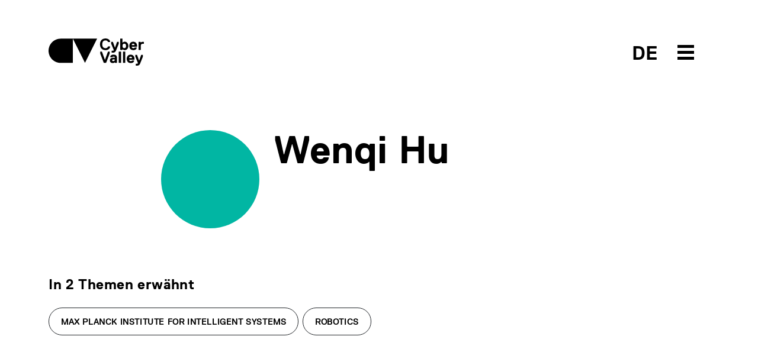

--- FILE ---
content_type: image/svg+xml
request_url: http://cyber-valley.de/assets/footer/social_linkedin-2562bf6b6d146624337aefe477301b48ecaceaad673d68214391f59fcdd7bbd2.svg
body_size: 773
content:
<?xml version="1.0" encoding="UTF-8"?>
<svg width="24px" height="24px" viewBox="0 0 24 24" version="1.1" xmlns="http://www.w3.org/2000/svg" xmlns:xlink="http://www.w3.org/1999/xlink">
    <!-- Generator: Sketch 51.3 (57544) - http://www.bohemiancoding.com/sketch -->
    <title>social_linkedin</title>
    <desc>Created with Sketch.</desc>
    <defs></defs>
    <g id="Symbols" stroke="none" stroke-width="1" fill="none" fill-rule="evenodd">
        <g id="FOOTER" transform="translate(-493.000000, -632.000000)" fill="#FFFFFF">
            <g id="Group-18">
                <g transform="translate(160.000000, 106.000000)">
                    <g id="Group-15" transform="translate(330.000000, 351.000000)">
                        <g id="social_linkedin" transform="translate(3.000000, 175.000000)">
                            <path d="M3.00784615,0.190615385 C4.58353846,0.190615385 5.86430769,1.47115385 5.86430769,3.04730769 C5.86430769,4.62507692 4.58353846,5.90561538 3.00784615,5.90561538 C1.428,5.90561538 0.149538462,4.62507692 0.149538462,3.04730769 C0.149538462,1.47115385 1.428,0.190615385 3.00784615,0.190615385 Z" id="Path"></path>
                            <polygon id="Path" points="0.542307692 23.9323846 5.47130769 23.9323846 5.47130769 8.07346154 0.542307692 8.07346154"></polygon>
                            <path d="M8.56292308,8.07346154 L13.2902308,8.07346154 L13.2902308,10.2406154 L13.3562308,10.2406154 C14.0141538,8.99376923 15.6221538,7.67930769 18.0198462,7.67930769 C23.0111538,7.67930769 23.9326154,10.9640769 23.9326154,15.2333077 L23.9326154,23.9323846 L19.0070769,23.9323846 L19.0070769,16.2200769 C19.0070769,14.3810769 18.9731538,12.0154615 16.4457692,12.0154615 C13.8814615,12.0154615 13.4875385,14.0187692 13.4875385,16.0869231 L13.4875385,23.9323846 L8.56292308,23.9323846 L8.56292308,8.07346154" id="Fill-5"></path>
                        </g>
                    </g>
                </g>
            </g>
        </g>
    </g>
</svg>